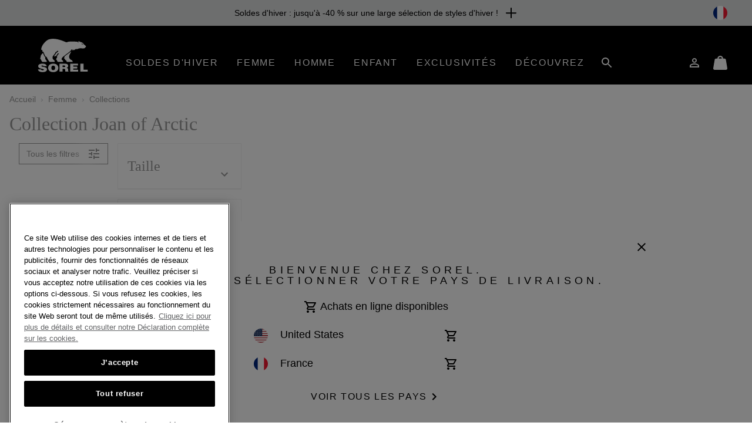

--- FILE ---
content_type: text/html
request_url: https://tzm.px-cloud.net/ns?c=3517ea00-fdab-11f0-8c0e-a987984169c0
body_size: 164
content:
_nqHnFxBBP8-zC9P6x-_EWNjLtdi0pHlgc5xsytbDis2F5nqUt1MvnURncrqGEyeGUUoNrC80To1_PM6jFiGUSGjt3eAuoCGJ_Yz9nWlmFLdM3etr76XCqQiUIkXOdnfbgMan5HSewFyoDUrMc3Ejtt41g17x9Oj6-xB

--- FILE ---
content_type: application/x-javascript
request_url: https://assets.adobedtm.com/bea0701f4c16/8e25a82a2312/deaa2073274e/RC524539fb41b04fd8b3bdd7b1735b50f8-source.min.js
body_size: 38
content:
// For license information, see `https://assets.adobedtm.com/bea0701f4c16/8e25a82a2312/deaa2073274e/RC524539fb41b04fd8b3bdd7b1735b50f8-source.js`.
_satellite.__registerScript('https://assets.adobedtm.com/bea0701f4c16/8e25a82a2312/deaa2073274e/RC524539fb41b04fd8b3bdd7b1735b50f8-source.min.js', "ire(\"identify\",{customerId:_satellite.getVar(\"SFCC ID\"),customerEmail:_satellite.getVar(\"UserEmail\"),clickId:_satellite.getVar(\"impact_Click_Id\")});");

--- FILE ---
content_type: text/javascript
request_url: https://www.sorelfootwear.fr/on/demandware.static/Sites-Sorel_FR-Site/-/fr_FR/v1769743163389/js/passwordChecker.js
body_size: 606
content:
!function(e){var t={};function n(r){if(t[r])return t[r].exports;var o=t[r]={i:r,l:!1,exports:{}};return e[r].call(o.exports,o,o.exports,n),o.l=!0,o.exports}n.m=e,n.c=t,n.d=function(e,t,r){n.o(e,t)||Object.defineProperty(e,t,{enumerable:!0,get:r})},n.r=function(e){"undefined"!=typeof Symbol&&Symbol.toStringTag&&Object.defineProperty(e,Symbol.toStringTag,{value:"Module"}),Object.defineProperty(e,"__esModule",{value:!0})},n.t=function(e,t){if(1&t&&(e=n(e)),8&t)return e;if(4&t&&"object"==typeof e&&e&&e.__esModule)return e;var r=Object.create(null);if(n.r(r),Object.defineProperty(r,"default",{enumerable:!0,value:e}),2&t&&"string"!=typeof e)for(var o in e)n.d(r,o,function(t){return e[t]}.bind(null,o));return r},n.n=function(e){var t=e&&e.__esModule?function(){return e.default}:function(){return e};return n.d(t,"a",t),t},n.o=function(e,t){return Object.prototype.hasOwnProperty.call(e,t)},n.p="",n(n.s=270)}({27:function(e,t,n){"use strict";function r(e,t,n){var r=!0;if(n){var o=$(t);new RegExp(n).test(e)?o.addClass("isValid"):(o.removeClass("isValid"),r=!1)}return r}function o(e){var t=!0;if(e){var n,o=e.val(),i=e.parents(".form-group").find(".constraintRegex"),a=e.parents(".form-group").find(".invalid-password"),u=e.parents("form").data("hide-constraints"),s=i.data("allow-empty");if(!u){var c=i.data("pass-regex"),f=r(o,".min-char-constraint",c.minLengthRegex),l=r(o,".lower-case-constraint",c.lowerCaseRegex),p=r(o,".upper-case-constraint",c.upperCaseRegex),d=r(o,".min-number-constraint",c.numberRegex),y=r(o,".min-specialChar-constraint",c.specialCharRegex);(f&&l&&p&&d&&y||s&&!o.length)&&(n=!0)}n||u?(a.addClass("d-none"),e.removeClass("is-invalid"),e.parent().removeClass("is-invalid")):t=!1}return t}e.exports={init:function(){$("body").off("keyup change",".js-password-checker").on("keyup change",".js-password-checker",(function(e){e.preventDefault(),o($(this))}))},checkPasswordValidity:o}},270:function(e,t,n){"use strict";var r=n(3);$(document).ready((function(){r(n(27))}))},3:function(e,t,n){"use strict";function r(e){return(r="function"==typeof Symbol&&"symbol"==typeof Symbol.iterator?function(e){return typeof e}:function(e){return e&&"function"==typeof Symbol&&e.constructor===Symbol&&e!==Symbol.prototype?"symbol":typeof e})(e)}e.exports=function(e){"function"==typeof e?e():"object"===r(e)&&Object.keys(e).forEach((function(t){"function"==typeof e[t]&&e[t]()}))}}});
//# sourceMappingURL=passwordChecker.js.map

--- FILE ---
content_type: text/javascript; charset=utf-8
request_url: https://p.cquotient.com/pebble?tla=bcpx-Sorel_FR&activityType=viewCategory&callback=CQuotient._act_callback0&cookieId=abHDH9qFrPUhhYcVOYHVXKxf7j&userId=&emailId=&products=id%3A%3A1951631%7C%7Csku%3A%3A&categoryId=joan&refinements=%5B%7B%22name%22%3A%22Category%22%2C%22value%22%3A%22joan%22%7D%5D&personalized=false&sortingRule=1_PLPs&realm=BCPX&siteId=Sorel_FR&instanceType=prd&queryLocale=fr_FR&locale=fr_FR&referrer=&currentLocation=https%3A%2F%2Fwww.sorelfootwear.fr%2FFR%2Fc%2Fcollection-joan-of-arctic-femme&ls=true&_=1769757225149&v=v3.1.3&fbPixelId=__UNKNOWN__&json=%7B%22cookieId%22%3A%22abHDH9qFrPUhhYcVOYHVXKxf7j%22%2C%22userId%22%3A%22%22%2C%22emailId%22%3A%22%22%2C%22products%22%3A%5B%7B%22id%22%3A%221951631%22%2C%22sku%22%3A%22%22%7D%5D%2C%22categoryId%22%3A%22joan%22%2C%22refinements%22%3A%22%5B%7B%5C%22name%5C%22%3A%5C%22Category%5C%22%2C%5C%22value%5C%22%3A%5C%22joan%5C%22%7D%5D%22%2C%22personalized%22%3A%22false%22%2C%22sortingRule%22%3A%221_PLPs%22%2C%22realm%22%3A%22BCPX%22%2C%22siteId%22%3A%22Sorel_FR%22%2C%22instanceType%22%3A%22prd%22%2C%22queryLocale%22%3A%22fr_FR%22%2C%22locale%22%3A%22fr_FR%22%2C%22referrer%22%3A%22%22%2C%22currentLocation%22%3A%22https%3A%2F%2Fwww.sorelfootwear.fr%2FFR%2Fc%2Fcollection-joan-of-arctic-femme%22%2C%22ls%22%3Atrue%2C%22_%22%3A1769757225149%2C%22v%22%3A%22v3.1.3%22%2C%22fbPixelId%22%3A%22__UNKNOWN__%22%7D
body_size: 270
content:
/**/ typeof CQuotient._act_callback0 === 'function' && CQuotient._act_callback0([{"k":"__cq_uuid","v":"abHDH9qFrPUhhYcVOYHVXKxf7j","m":34128000},{"k":"__cq_seg","v":"0~0.00!1~0.00!2~0.00!3~0.00!4~0.00!5~0.00!6~0.00!7~0.00!8~0.00!9~0.00","m":2592000}]);